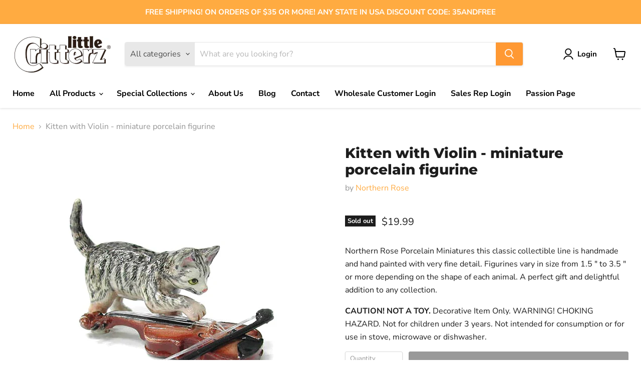

--- FILE ---
content_type: text/javascript; charset=utf-8
request_url: https://littlecritterz.com/products/kitten-w-violin.js
body_size: 699
content:
{"id":10320179649,"title":"Kitten with Violin - miniature porcelain figurine","handle":"kitten-w-violin","description":"\u003cp\u003e\u003cspan\u003eNorthern Rose Porcelain Miniatures this classic collectible line is handmade and hand painted with very fine detail.  Figurines vary in size from 1.5 \" to 3.5 \" or  more depending on the shape of each animal. A perfect gift and delightful addition to any collection. \u003c\/span\u003e\u003c\/p\u003e\u003cp\u003e\u003cspan\u003e\u003cstrong\u003eCAUTION! NOT A TOY.\u003c\/strong\u003e Decorative Item Only. WARNING! CHOKING HAZARD. Not for children under 3 years. Not intended for consumption or for use in stove, microwave or dishwasher.\u003c\/span\u003e\u003c\/p\u003e","published_at":"2020-08-28T21:41:30-07:00","created_at":"2017-10-17T12:43:32-07:00","vendor":"Northern Rose","type":"Tangible","tags":["Cats","Mammals","Mammals_Cats"],"price":1999,"price_min":1999,"price_max":1999,"available":false,"price_varies":false,"compare_at_price":null,"compare_at_price_min":0,"compare_at_price_max":0,"compare_at_price_varies":false,"variants":[{"id":38601326913,"title":"Default Title","option1":"Default Title","option2":null,"option3":null,"sku":"R241","requires_shipping":true,"taxable":true,"featured_image":null,"available":false,"name":"Kitten with Violin - miniature porcelain figurine","public_title":null,"options":["Default Title"],"price":1999,"weight":54,"compare_at_price":null,"inventory_quantity":0,"inventory_management":"shopify","inventory_policy":"deny","barcode":"874604008249","requires_selling_plan":false,"selling_plan_allocations":[]}],"images":["\/\/cdn.shopify.com\/s\/files\/1\/1661\/1837\/products\/R241_a8460287-34c9-4d2a-9b0a-37ff246f49ec.jpg?v=1617597605"],"featured_image":"\/\/cdn.shopify.com\/s\/files\/1\/1661\/1837\/products\/R241_a8460287-34c9-4d2a-9b0a-37ff246f49ec.jpg?v=1617597605","options":[{"name":"Title","position":1,"values":["Default Title"]}],"url":"\/products\/kitten-w-violin","media":[{"alt":null,"id":20309616754803,"position":1,"preview_image":{"aspect_ratio":1.0,"height":1000,"width":1000,"src":"https:\/\/cdn.shopify.com\/s\/files\/1\/1661\/1837\/products\/R241_a8460287-34c9-4d2a-9b0a-37ff246f49ec.jpg?v=1617597605"},"aspect_ratio":1.0,"height":1000,"media_type":"image","src":"https:\/\/cdn.shopify.com\/s\/files\/1\/1661\/1837\/products\/R241_a8460287-34c9-4d2a-9b0a-37ff246f49ec.jpg?v=1617597605","width":1000}],"requires_selling_plan":false,"selling_plan_groups":[]}